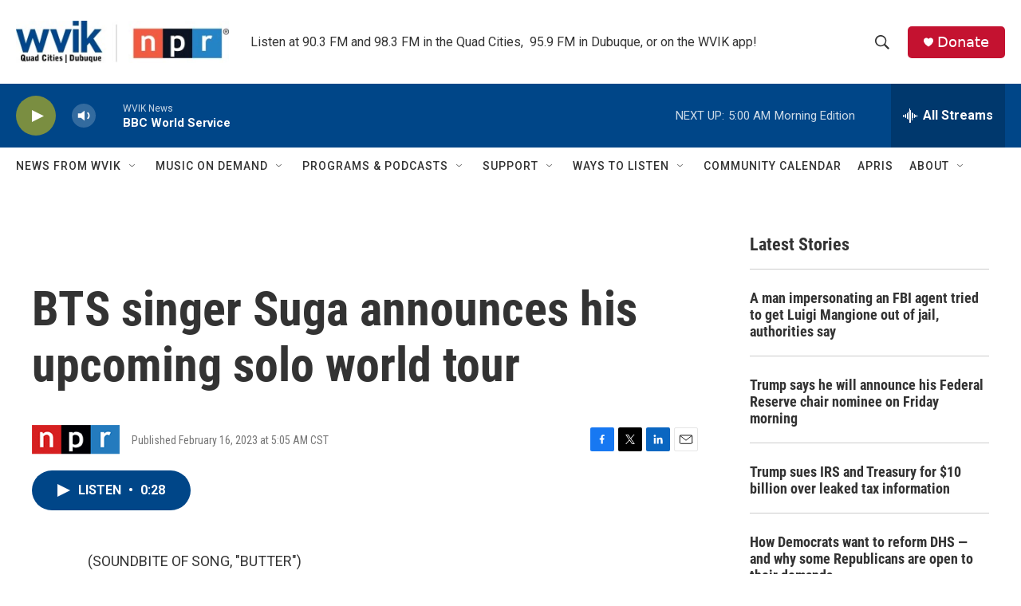

--- FILE ---
content_type: text/html; charset=utf-8
request_url: https://www.google.com/recaptcha/api2/aframe
body_size: -86
content:
<!DOCTYPE HTML><html><head><meta http-equiv="content-type" content="text/html; charset=UTF-8"></head><body><script nonce="rhCfJUkgpXCPZO0jslq7rg">/** Anti-fraud and anti-abuse applications only. See google.com/recaptcha */ try{var clients={'sodar':'https://pagead2.googlesyndication.com/pagead/sodar?'};window.addEventListener("message",function(a){try{if(a.source===window.parent){var b=JSON.parse(a.data);var c=clients[b['id']];if(c){var d=document.createElement('img');d.src=c+b['params']+'&rc='+(localStorage.getItem("rc::a")?sessionStorage.getItem("rc::b"):"");window.document.body.appendChild(d);sessionStorage.setItem("rc::e",parseInt(sessionStorage.getItem("rc::e")||0)+1);localStorage.setItem("rc::h",'1769766678659');}}}catch(b){}});window.parent.postMessage("_grecaptcha_ready", "*");}catch(b){}</script></body></html>